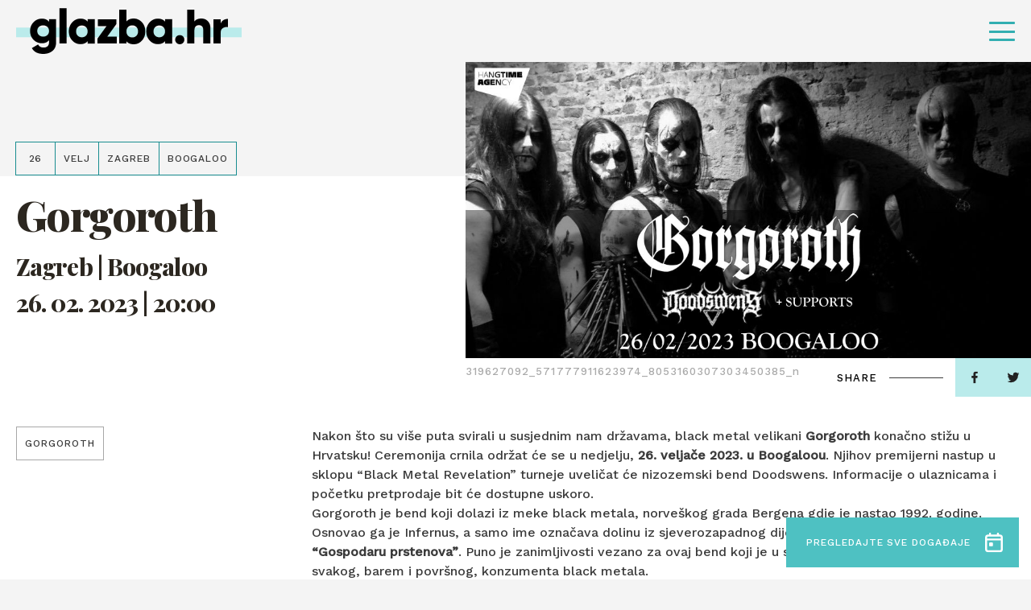

--- FILE ---
content_type: text/html; charset=UTF-8
request_url: https://glazba.hr/event/gorgoroth/
body_size: 13339
content:
<!doctype html>
<html lang="hr">
<head>
    <meta http-equiv="Content-Type" content="text/html; charset=utf-8">
    <meta http-equiv="x-ua-compatible" content="ie=edge,chrome=1">
    <meta name="viewport" content="width=device-width, initial-scale=1.0, minimum-scale=1.0, maximum-scale=6.0, shrink-to-fit=no">
    <title>Gorgoroth - Glazba.hr</title>
    <meta name="format-detection" content="telephone=no">
    <meta name="csrf-token" content="c6a87109a4">
        <link rel="preconnect" href="https://fonts.gstatic.com">
    <link href="https://fonts.googleapis.com/css2?family=Work+Sans:wght@500&display=swap" rel="stylesheet">
    <link href="https://fonts.googleapis.com/css2?family=Playfair+Display:ital,wght@0,800;1,800&display=swap" rel="stylesheet">
    <link href="https://fonts.googleapis.com/css2?family=Roboto+Condensed:wght@700&display=swap" rel="stylesheet">
            <link rel="apple-touch-icon" sizes="180x180" href="https://glazba.hr/wp-content/themes/glazba-hr/public/img/favicon/apple-touch-icon.png">
    <link rel="icon" type="image/png" sizes="32x32" href="https://glazba.hr/wp-content/themes/glazba-hr/public/img/favicon/favicon-32x32.png">
    <link rel="icon" type="image/png" sizes="16x16" href="https://glazba.hr/wp-content/themes/glazba-hr/public/img/favicon/favicon-16x16.png">
    <link rel="manifest" href="https://glazba.hr/wp-content/themes/glazba-hr/public/img/favicon/site.webmanifest">
    <link rel="mask-icon" href="https://glazba.hr/wp-content/themes/glazba-hr/public/img/favicon/safari-pinned-tab.svg" color="#5bbad5">
    <meta name="msapplication-TileColor" content="#da532c">
    <meta name="theme-color" content="#ffffff">
    <link rel="stylesheet" href="https://cdn.jsdelivr.net/npm/add-to-calendar-button@1/assets/css/atcb.min.css">
    <script type="text/javascript">
        var admin_url = 'https://glazba.hr/wp-json/wp/ea/';
        var home_url = 'https://glazba.hr';
    </script>
    <!-- Google Tag Manager -->
    <script>(function(w,d,s,l,i){w[l]=w[l]||[];w[l].push({'gtm.start':
    new Date().getTime(),event:'gtm.js'});var f=d.getElementsByTagName(s)[0],
    j=d.createElement(s),dl=l!='dataLayer'?'&l='+l:'';j.async=true;j.src=
    'https://www.googletagmanager.com/gtm.js?id='+i+dl;f.parentNode.insertBefore(j,f);
    })(window,document,'script','dataLayer','GTM-57W84X5');</script>
    <!-- End Google Tag Manager -->
    <!-- Global site tag (gtag.js) - Google Analytics -->
    <script async src="https://www.googletagmanager.com/gtag/js?id=G-TN6VMBZ18P"></script>
    <script>
    window.dataLayer = window.dataLayer || [];
    function gtag(){dataLayer.push(arguments);}
    gtag('js', new Date());

    gtag('config', 'G-TN6VMBZ18P');
    </script>
    <!-- Meta Pixel Code -->
    <script>
        !function(f,b,e,v,n,t,s)
        {if(f.fbq)return;n=f.fbq=function(){n.callMethod?
        n.callMethod.apply(n,arguments):n.queue.push(arguments)};
        if(!f._fbq)f._fbq=n;n.push=n;n.loaded=!0;n.version='2.0';
        n.queue=[];t=b.createElement(e);t.async=!0;
        t.src=v;s=b.getElementsByTagName(e)[0];
        s.parentNode.insertBefore(t,s)}(window, document,'script',
        'https://connect.facebook.net/en_US/fbevents.js');
        fbq('init', '782391936377548');
        fbq('track', 'PageView');
        </script>
        <noscript><img height="1" width="1" style="display:none"
        src="https://www.facebook.com/tr?id=782391936377548&ev=PageView&noscript=1"
    /></noscript>
    <!-- End Meta Pixel Code -->

            <meta name="facebook-domain-verification" content="awpsczlinflg2a6pbun55863qoe8a0" />
    <script id="Cookiebot" src="https://consent.cookiebot.com/uc.js" data-cbid="6abab2db-ae41-4c9e-a0e8-53241fc35a5f" data-blockingmode="none" type="text/javascript"></script>

    
<!-- Search Engine Optimization by Rank Math - https://rankmath.com/ -->
<meta name="description" content="Nakon što su više puta svirali u susjednim nam državama, black metal velikani Gorgoroth konačno stižu u Hrvatsku! Ceremonija crnila održat će se u nedjelju,"/>
<meta name="robots" content="follow, index, max-snippet:-1, max-video-preview:-1, max-image-preview:large"/>
<link rel="canonical" href="https://glazba.hr/event/gorgoroth/" />
<meta property="og:locale" content="hr_HR" />
<meta property="og:type" content="article" />
<meta property="og:title" content="Gorgoroth - Glazba.hr" />
<meta property="og:description" content="Nakon što su više puta svirali u susjednim nam državama, black metal velikani Gorgoroth konačno stižu u Hrvatsku! Ceremonija crnila održat će se u nedjelju," />
<meta property="og:url" content="https://glazba.hr/event/gorgoroth/" />
<meta property="og:site_name" content="Glazba.hr" />
<meta property="og:image" content="https://glazba.hr/wp-content/uploads/2022/12/319627092_571777911623974_8053160307303450385_n.jpg" />
<meta property="og:image:secure_url" content="https://glazba.hr/wp-content/uploads/2022/12/319627092_571777911623974_8053160307303450385_n.jpg" />
<meta property="og:image:width" content="1017" />
<meta property="og:image:height" content="532" />
<meta property="og:image:alt" content="Gorgoroth" />
<meta property="og:image:type" content="image/jpeg" />
<meta name="twitter:card" content="summary_large_image" />
<meta name="twitter:title" content="Gorgoroth - Glazba.hr" />
<meta name="twitter:description" content="Nakon što su više puta svirali u susjednim nam državama, black metal velikani Gorgoroth konačno stižu u Hrvatsku! Ceremonija crnila održat će se u nedjelju," />
<meta name="twitter:image" content="https://glazba.hr/wp-content/uploads/2022/12/319627092_571777911623974_8053160307303450385_n.jpg" />
<!-- /Rank Math WordPress SEO plugin -->

<link rel='dns-prefetch' href='//ajax.googleapis.com' />
<link rel="alternate" title="oEmbed (JSON)" type="application/json+oembed" href="https://glazba.hr/wp-json/oembed/1.0/embed?url=https%3A%2F%2Fglazba.hr%2Fevent%2Fgorgoroth%2F" />
<link rel="alternate" title="oEmbed (XML)" type="text/xml+oembed" href="https://glazba.hr/wp-json/oembed/1.0/embed?url=https%3A%2F%2Fglazba.hr%2Fevent%2Fgorgoroth%2F&#038;format=xml" />
<style id='wp-img-auto-sizes-contain-inline-css' type='text/css'>
img:is([sizes=auto i],[sizes^="auto," i]){contain-intrinsic-size:3000px 1500px}
/*# sourceURL=wp-img-auto-sizes-contain-inline-css */
</style>
<style id='classic-theme-styles-inline-css' type='text/css'>
/*! This file is auto-generated */
.wp-block-button__link{color:#fff;background-color:#32373c;border-radius:9999px;box-shadow:none;text-decoration:none;padding:calc(.667em + 2px) calc(1.333em + 2px);font-size:1.125em}.wp-block-file__button{background:#32373c;color:#fff;text-decoration:none}
/*# sourceURL=/wp-includes/css/classic-themes.min.css */
</style>
<link rel='stylesheet' id='style-css' href='https://glazba.hr/wp-content/themes/glazba-hr/public/css/style.css?id=4fea233e34daddf4ab10&#038;ver=1.0' type='text/css' media='' />
<link rel='stylesheet' id='vendor-css' href='https://glazba.hr/wp-content/themes/glazba-hr/public/css/vendor.css?id=8aee5c1c3723c226c3ab&#038;ver=1.0' type='text/css' media='' />
<link rel="https://api.w.org/" href="https://glazba.hr/wp-json/" /><link rel="alternate" title="JSON" type="application/json" href="https://glazba.hr/wp-json/wp/v2/event/33968" /><link rel='shortlink' href='https://glazba.hr/?p=33968' />
<style id='global-styles-inline-css' type='text/css'>
:root{--wp--preset--aspect-ratio--square: 1;--wp--preset--aspect-ratio--4-3: 4/3;--wp--preset--aspect-ratio--3-4: 3/4;--wp--preset--aspect-ratio--3-2: 3/2;--wp--preset--aspect-ratio--2-3: 2/3;--wp--preset--aspect-ratio--16-9: 16/9;--wp--preset--aspect-ratio--9-16: 9/16;--wp--preset--color--black: #000000;--wp--preset--color--cyan-bluish-gray: #abb8c3;--wp--preset--color--white: #ffffff;--wp--preset--color--pale-pink: #f78da7;--wp--preset--color--vivid-red: #cf2e2e;--wp--preset--color--luminous-vivid-orange: #ff6900;--wp--preset--color--luminous-vivid-amber: #fcb900;--wp--preset--color--light-green-cyan: #7bdcb5;--wp--preset--color--vivid-green-cyan: #00d084;--wp--preset--color--pale-cyan-blue: #8ed1fc;--wp--preset--color--vivid-cyan-blue: #0693e3;--wp--preset--color--vivid-purple: #9b51e0;--wp--preset--gradient--vivid-cyan-blue-to-vivid-purple: linear-gradient(135deg,rgb(6,147,227) 0%,rgb(155,81,224) 100%);--wp--preset--gradient--light-green-cyan-to-vivid-green-cyan: linear-gradient(135deg,rgb(122,220,180) 0%,rgb(0,208,130) 100%);--wp--preset--gradient--luminous-vivid-amber-to-luminous-vivid-orange: linear-gradient(135deg,rgb(252,185,0) 0%,rgb(255,105,0) 100%);--wp--preset--gradient--luminous-vivid-orange-to-vivid-red: linear-gradient(135deg,rgb(255,105,0) 0%,rgb(207,46,46) 100%);--wp--preset--gradient--very-light-gray-to-cyan-bluish-gray: linear-gradient(135deg,rgb(238,238,238) 0%,rgb(169,184,195) 100%);--wp--preset--gradient--cool-to-warm-spectrum: linear-gradient(135deg,rgb(74,234,220) 0%,rgb(151,120,209) 20%,rgb(207,42,186) 40%,rgb(238,44,130) 60%,rgb(251,105,98) 80%,rgb(254,248,76) 100%);--wp--preset--gradient--blush-light-purple: linear-gradient(135deg,rgb(255,206,236) 0%,rgb(152,150,240) 100%);--wp--preset--gradient--blush-bordeaux: linear-gradient(135deg,rgb(254,205,165) 0%,rgb(254,45,45) 50%,rgb(107,0,62) 100%);--wp--preset--gradient--luminous-dusk: linear-gradient(135deg,rgb(255,203,112) 0%,rgb(199,81,192) 50%,rgb(65,88,208) 100%);--wp--preset--gradient--pale-ocean: linear-gradient(135deg,rgb(255,245,203) 0%,rgb(182,227,212) 50%,rgb(51,167,181) 100%);--wp--preset--gradient--electric-grass: linear-gradient(135deg,rgb(202,248,128) 0%,rgb(113,206,126) 100%);--wp--preset--gradient--midnight: linear-gradient(135deg,rgb(2,3,129) 0%,rgb(40,116,252) 100%);--wp--preset--font-size--small: 13px;--wp--preset--font-size--medium: 20px;--wp--preset--font-size--large: 36px;--wp--preset--font-size--x-large: 42px;--wp--preset--spacing--20: 0.44rem;--wp--preset--spacing--30: 0.67rem;--wp--preset--spacing--40: 1rem;--wp--preset--spacing--50: 1.5rem;--wp--preset--spacing--60: 2.25rem;--wp--preset--spacing--70: 3.38rem;--wp--preset--spacing--80: 5.06rem;--wp--preset--shadow--natural: 6px 6px 9px rgba(0, 0, 0, 0.2);--wp--preset--shadow--deep: 12px 12px 50px rgba(0, 0, 0, 0.4);--wp--preset--shadow--sharp: 6px 6px 0px rgba(0, 0, 0, 0.2);--wp--preset--shadow--outlined: 6px 6px 0px -3px rgb(255, 255, 255), 6px 6px rgb(0, 0, 0);--wp--preset--shadow--crisp: 6px 6px 0px rgb(0, 0, 0);}:where(.is-layout-flex){gap: 0.5em;}:where(.is-layout-grid){gap: 0.5em;}body .is-layout-flex{display: flex;}.is-layout-flex{flex-wrap: wrap;align-items: center;}.is-layout-flex > :is(*, div){margin: 0;}body .is-layout-grid{display: grid;}.is-layout-grid > :is(*, div){margin: 0;}:where(.wp-block-columns.is-layout-flex){gap: 2em;}:where(.wp-block-columns.is-layout-grid){gap: 2em;}:where(.wp-block-post-template.is-layout-flex){gap: 1.25em;}:where(.wp-block-post-template.is-layout-grid){gap: 1.25em;}.has-black-color{color: var(--wp--preset--color--black) !important;}.has-cyan-bluish-gray-color{color: var(--wp--preset--color--cyan-bluish-gray) !important;}.has-white-color{color: var(--wp--preset--color--white) !important;}.has-pale-pink-color{color: var(--wp--preset--color--pale-pink) !important;}.has-vivid-red-color{color: var(--wp--preset--color--vivid-red) !important;}.has-luminous-vivid-orange-color{color: var(--wp--preset--color--luminous-vivid-orange) !important;}.has-luminous-vivid-amber-color{color: var(--wp--preset--color--luminous-vivid-amber) !important;}.has-light-green-cyan-color{color: var(--wp--preset--color--light-green-cyan) !important;}.has-vivid-green-cyan-color{color: var(--wp--preset--color--vivid-green-cyan) !important;}.has-pale-cyan-blue-color{color: var(--wp--preset--color--pale-cyan-blue) !important;}.has-vivid-cyan-blue-color{color: var(--wp--preset--color--vivid-cyan-blue) !important;}.has-vivid-purple-color{color: var(--wp--preset--color--vivid-purple) !important;}.has-black-background-color{background-color: var(--wp--preset--color--black) !important;}.has-cyan-bluish-gray-background-color{background-color: var(--wp--preset--color--cyan-bluish-gray) !important;}.has-white-background-color{background-color: var(--wp--preset--color--white) !important;}.has-pale-pink-background-color{background-color: var(--wp--preset--color--pale-pink) !important;}.has-vivid-red-background-color{background-color: var(--wp--preset--color--vivid-red) !important;}.has-luminous-vivid-orange-background-color{background-color: var(--wp--preset--color--luminous-vivid-orange) !important;}.has-luminous-vivid-amber-background-color{background-color: var(--wp--preset--color--luminous-vivid-amber) !important;}.has-light-green-cyan-background-color{background-color: var(--wp--preset--color--light-green-cyan) !important;}.has-vivid-green-cyan-background-color{background-color: var(--wp--preset--color--vivid-green-cyan) !important;}.has-pale-cyan-blue-background-color{background-color: var(--wp--preset--color--pale-cyan-blue) !important;}.has-vivid-cyan-blue-background-color{background-color: var(--wp--preset--color--vivid-cyan-blue) !important;}.has-vivid-purple-background-color{background-color: var(--wp--preset--color--vivid-purple) !important;}.has-black-border-color{border-color: var(--wp--preset--color--black) !important;}.has-cyan-bluish-gray-border-color{border-color: var(--wp--preset--color--cyan-bluish-gray) !important;}.has-white-border-color{border-color: var(--wp--preset--color--white) !important;}.has-pale-pink-border-color{border-color: var(--wp--preset--color--pale-pink) !important;}.has-vivid-red-border-color{border-color: var(--wp--preset--color--vivid-red) !important;}.has-luminous-vivid-orange-border-color{border-color: var(--wp--preset--color--luminous-vivid-orange) !important;}.has-luminous-vivid-amber-border-color{border-color: var(--wp--preset--color--luminous-vivid-amber) !important;}.has-light-green-cyan-border-color{border-color: var(--wp--preset--color--light-green-cyan) !important;}.has-vivid-green-cyan-border-color{border-color: var(--wp--preset--color--vivid-green-cyan) !important;}.has-pale-cyan-blue-border-color{border-color: var(--wp--preset--color--pale-cyan-blue) !important;}.has-vivid-cyan-blue-border-color{border-color: var(--wp--preset--color--vivid-cyan-blue) !important;}.has-vivid-purple-border-color{border-color: var(--wp--preset--color--vivid-purple) !important;}.has-vivid-cyan-blue-to-vivid-purple-gradient-background{background: var(--wp--preset--gradient--vivid-cyan-blue-to-vivid-purple) !important;}.has-light-green-cyan-to-vivid-green-cyan-gradient-background{background: var(--wp--preset--gradient--light-green-cyan-to-vivid-green-cyan) !important;}.has-luminous-vivid-amber-to-luminous-vivid-orange-gradient-background{background: var(--wp--preset--gradient--luminous-vivid-amber-to-luminous-vivid-orange) !important;}.has-luminous-vivid-orange-to-vivid-red-gradient-background{background: var(--wp--preset--gradient--luminous-vivid-orange-to-vivid-red) !important;}.has-very-light-gray-to-cyan-bluish-gray-gradient-background{background: var(--wp--preset--gradient--very-light-gray-to-cyan-bluish-gray) !important;}.has-cool-to-warm-spectrum-gradient-background{background: var(--wp--preset--gradient--cool-to-warm-spectrum) !important;}.has-blush-light-purple-gradient-background{background: var(--wp--preset--gradient--blush-light-purple) !important;}.has-blush-bordeaux-gradient-background{background: var(--wp--preset--gradient--blush-bordeaux) !important;}.has-luminous-dusk-gradient-background{background: var(--wp--preset--gradient--luminous-dusk) !important;}.has-pale-ocean-gradient-background{background: var(--wp--preset--gradient--pale-ocean) !important;}.has-electric-grass-gradient-background{background: var(--wp--preset--gradient--electric-grass) !important;}.has-midnight-gradient-background{background: var(--wp--preset--gradient--midnight) !important;}.has-small-font-size{font-size: var(--wp--preset--font-size--small) !important;}.has-medium-font-size{font-size: var(--wp--preset--font-size--medium) !important;}.has-large-font-size{font-size: var(--wp--preset--font-size--large) !important;}.has-x-large-font-size{font-size: var(--wp--preset--font-size--x-large) !important;}
/*# sourceURL=global-styles-inline-css */
</style>
</head>
<body class="wp-singular event-template-default single single-event postid-33968 wp-theme-glazba-hr singular loaded" data-method='smoothScroll'>
    <!-- Google Tag Manager (noscript) -->
    <noscript><iframe src="https://www.googletagmanager.com/ns.html?id=GTM-57W84X5"
    height="0" width="0" style="display:none;visibility:hidden"></iframe></noscript>
    <!-- End Google Tag Manager (noscript) -->
    <svg xmlns="http://www.w3.org/2000/svg" class="visually-hidden"><defs><symbol id="search-icon" viewBox="0 0 23.226 23.429"><path d="M282.62 279.867l-4.359-4.4a9.914 9.914 0 10-8.33 4.566 9.819 9.819 0 005.4-1.615l4.36 4.4a2.056 2.056 0 002.926 0 2.1 2.1 0 00.003-2.951zm-20.282-9.849a7.593 7.593 0 1113.549 4.74l-1.257 1.268a7.513 7.513 0 01-4.7 1.651 7.626 7.626 0 01-7.592-7.659z" transform="translate(-260 -260.001)"/></symbol><symbol id="speaker-icon" viewBox="0 0 19 16.937"><path d="M10.549 16.937a1.982 1.982 0 01-1.3-.51l-3.17-2.666H2.153A2.165 2.165 0 010 11.643V5.292a2.164 2.164 0 012.153-2.116h3.926L9.246.51a1.98 1.98 0 011.3-.51 2.056 2.056 0 01.854.194 2.131 2.131 0 011.267 1.922v12.7a2.132 2.132 0 01-1.267 1.927 2.052 2.052 0 01-.851.194zM2.153 5.292v6.35H6.46a1.4 1.4 0 01.759.256l1.267 1.106 2.027 1.815V2.116L8.486 3.931 7.219 5.037a1.405 1.405 0 01-.759.255H2.153zm15.6 9.527a1.046 1.046 0 01-.529-.142l-1.773-1.059a1.093 1.093 0 01-.381-1.446.962.962 0 01.868-.529 1.048 1.048 0 01.525.143l1.9 1.058a1.243 1.243 0 01.38 1.446 1.265 1.265 0 01-.988.53zm.1-5.293h-2.02a.992.992 0 01-1.013-1.058.992.992 0 011.013-1.059h2.027A1.1 1.1 0 0119 8.468a1.1 1.1 0 01-1.14 1.058zm-1.91-4.233a.964.964 0 01-.87-.529 1.093 1.093 0 01.381-1.446l1.773-1.058a1.046 1.046 0 01.529-.142 1.265 1.265 0 01.991.529 1.244 1.244 0 01-.38 1.446l-1.9 1.059a1.05 1.05 0 01-.524.141z"/></symbol><symbol id="camera-icon" viewBox="0 0 19 17.1"><path id="Shape" d="M11.332 17.1h-8.47A2.842 2.842 0 010 14.25v-5.7a2.933 2.933 0 01.916-2.173A3.987 3.987 0 010 3.8a3.792 3.792 0 016.638-2.513 3.793 3.793 0 016.64 2.513 3.6 3.6 0 01-.687 2.173 2.852 2.852 0 011.489 1.669l1.83-1.449A1.9 1.9 0 0119 7.677v7.447a1.9 1.9 0 01-3.09 1.484l-1.831-1.448a2.887 2.887 0 01-2.747 1.94zm-8.47-9.5a.994.994 0 00-1.03.95v5.7a.994.994 0 001.03.951h8.47a.994.994 0 001.03-.951v-5.7a.994.994 0 00-1.03-.95h-8.47zm14.193.076l-2.862 2.281v2.886l2.862 2.28V7.677zM9.5 1.9a1.881 1.881 0 00-1.946 1.9A1.881 1.881 0 009.5 5.7a1.847 1.847 0 001.832-1.9A1.847 1.847 0 009.5 1.9zm-5.722 0a1.949 1.949 0 00-1.946 1.9 1.949 1.949 0 001.946 1.9 1.846 1.846 0 001.83-1.9 1.847 1.847 0 00-1.83-1.9z"/></symbol><symbol id="dots-icon" viewBox="0 0 14.167 14.167"><path d="M11.667 12.917a1.25 1.25 0 111.25 1.25 1.25 1.25 0 01-1.25-1.25zm-5.833 0a1.25 1.25 0 111.25 1.25 1.25 1.25 0 01-1.251-1.25zm-5.834 0a1.25 1.25 0 111.25 1.25A1.25 1.25 0 010 12.917zm11.667-5.834a1.25 1.25 0 111.25 1.25 1.25 1.25 0 01-1.25-1.25zm-5.833 0a1.25 1.25 0 111.25 1.25 1.25 1.25 0 01-1.251-1.25zM0 7.083a1.25 1.25 0 111.25 1.25A1.25 1.25 0 010 7.083zM11.667 1.25a1.25 1.25 0 111.25 1.25 1.25 1.25 0 01-1.25-1.25zm-5.833 0A1.25 1.25 0 117.083 2.5a1.25 1.25 0 01-1.25-1.25zM0 1.25A1.25 1.25 0 111.25 2.5 1.25 1.25 0 010 1.25z"/></symbol><symbol id="arrow-right" viewBox="0 0 41.342 16.85"><g fill="rgba(0,0,0,0)" stroke-linecap="round"><path transform="translate(.5 8.425)" d="M0 0h39.466"/><path transform="translate(31.201 8.425)" d="M9.437 0L0 7.722"/><path transform="translate(31.201 .704)" d="M9.437 7.722L0 0"/></g></symbol><symbol id="arrow-right-2" viewBox="0 0 26.261 18.377"><path d="M0 9.845V8.532a.657.657 0 01.657-.657h21.232l-5.843-5.83a.657.657 0 010-.932l.932-.919a.657.657 0 01.932 0l8.062 8.049a.985.985 0 01.289.7v.5a1.011 1.011 0 01-.289.7l-8.062 8.04a.657.657 0 01-.932 0l-.932-.932a.643.643 0 010-.919l5.843-5.83H.657A.657.657 0 010 9.845z"/></symbol><symbol id="arrow-right-3" viewBox="0 0 41.342 16.85"><g id="Arrow" transform="translate(.5 .704)" fill="rgba(0,0,0,0)" stroke="#4ec1c2" stroke-linecap="round" stroke-width="1"><path id="Line_4" data-name="Line 4" transform="translate(0 7.721)" d="M0 0h39.466"/><path id="Line_6" data-name="Line 6" transform="translate(30.701 7.721)" d="M9.437 0L0 7.722"/><path id="Line_7" data-name="Line 7" transform="translate(30.701)" d="M9.437 7.722L0 0"/></g></symbol><symbol id="arrow-left" viewBox="0 0 41.342 16.851"><g fill="rgba(0,0,0,0)" stroke="#fff" stroke-linecap="round"><path data-name="Line 4" transform="translate(1.377 8.426)" d="M39.466 0H0"/><path data-name="Line 6" transform="translate(.704 8.426)" d="M0 0l9.437 7.722"/><path data-name="Line 7" transform="translate(.704 .704)" d="M0 7.722L9.437 0"/></g></symbol><symbol id="arrow-left-2" viewBox="0 0 41.342 16.85"><g fill="rgba(0,0,0,0)" stroke="#000" stroke-linecap="round"><path data-name="Line 4" transform="translate(1.377 8.425)" d="M39.466 0H0"/><path data-name="Line 6" transform="translate(.704 8.425)" d="M0 0l9.437 7.722"/><path data-name="Line 7" transform="translate(.704 .704)" d="M0 7.722L9.437 0"/></g></symbol><symbol id="arrow-left-3" viewBox="0 0 41.342 16.851"><g id="Arrow" transform="translate(.704 .704)" fill="rgba(0,0,0,0)" stroke="#4ec1c2" stroke-linecap="round" stroke-width="1"><path id="Line_4" data-name="Line 4" transform="translate(.672 7.722)" d="M39.466 0H0"/><path id="Line_6" data-name="Line 6" transform="translate(0 7.722)" d="M0 0l9.437 7.722"/><path id="Line_7" data-name="Line 7" d="M0 7.722L9.437 0"/></g></symbol><symbol id="quotes" viewBox="0 0 29.05 22.644"><path id="Path_1251" data-name="Path 1251" d="M52.274-478.513L55.146-490H49.4c-4.308 10.383-5.3 13.476-5.3 16.679a5.833 5.833 0 006.075 5.965 5.806 5.806 0 005.965-5.965 5.124 5.124 0 00-3.866-5.192zm17.01 0L72.156-490h-5.744c-4.308 10.383-5.3 13.476-5.3 16.679a5.806 5.806 0 005.965 5.965 5.833 5.833 0 006.075-5.965 5.242 5.242 0 00-3.868-5.192z" transform="translate(-44.1 490)"/></symbol><symbol id="facebook" viewBox="0 0 7.529 14.87"><path d="M4.887 14.87V8.087h2.22l.332-2.643H4.887V3.756c0-.765.207-1.287 1.277-1.287h1.365V.1A17.819 17.819 0 005.54 0a3.147 3.147 0 00-3.315 3.494v1.949H0v2.644h2.225v6.783z"/></symbol><symbol id="twitter" viewBox="0 0 14.524 12.107"><path d="M4.568 12.107a8.539 8.539 0 008.478-8.7c0-.132 0-.263-.009-.395a6.137 6.137 0 001.487-1.582 5.877 5.877 0 01-1.711.482 3.06 3.06 0 001.31-1.688 5.911 5.911 0 01-1.892.742A2.943 2.943 0 0010.056 0a3.02 3.02 0 00-2.981 3.056 3.19 3.19 0 00.077.7A8.392 8.392 0 011.011.56 3.1 3.1 0 00.608 2.1a3.077 3.077 0 001.325 2.54 2.909 2.909 0 01-1.349-.382v.038a3.039 3.039 0 002.39 3 2.908 2.908 0 01-1.346.051 3 3 0 002.784 2.122A5.89 5.89 0 010 10.734a8.279 8.279 0 004.568 1.373"/></symbol><symbol id="instagram" viewBox="0 0 14.524 14.897"><path d="M7.262 14.9c-1.952 0-2.211-.009-2.994-.045a5.238 5.238 0 01-1.763-.347 3.516 3.516 0 01-1.286-.859 3.624 3.624 0 01-.837-1.319 5.616 5.616 0 01-.338-1.808C.008 9.717 0 9.451 0 7.448S.008 5.18.044 4.377a5.626 5.626 0 01.338-1.808 3.622 3.622 0 01.837-1.318A3.54 3.54 0 012.505.39 5.277 5.277 0 014.268.044C5.054.008 5.314 0 7.262 0s2.208.008 2.994.044A5.272 5.272 0 0112.02.39a3.54 3.54 0 011.286.86 3.654 3.654 0 01.838 1.318 5.652 5.652 0 01.337 1.808c.035.787.044 1.049.044 3.071s-.008 2.284-.044 3.071a5.641 5.641 0 01-.337 1.808 3.655 3.655 0 01-.838 1.319 3.516 3.516 0 01-1.286.859 5.233 5.233 0 01-1.763.347c-.783.037-1.042.049-2.995.049zm0-13.555c-1.941 0-2.171.008-2.934.043a3.908 3.908 0 00-1.349.256 2.243 2.243 0 00-.835.557 2.289 2.289 0 00-.542.857 4.169 4.169 0 00-.251 1.383c-.035.8-.043 1.034-.043 3.01s.007 2.213.043 3.01a4.156 4.156 0 00.249 1.38 2.306 2.306 0 00.542.857 2.239 2.239 0 00.835.556 3.879 3.879 0 001.349.258c.763.036.993.043 2.934.043s2.171-.008 2.935-.043a3.89 3.89 0 001.349-.258 2.25 2.25 0 00.835-.556 2.334 2.334 0 00.543-.857 4.187 4.187 0 00.25-1.382c.035-.784.042-1.019.042-3.01s-.007-2.227-.042-3.01a4.2 4.2 0 00-.25-1.383 2.308 2.308 0 00-.543-.857 2.255 2.255 0 00-.835-.557 3.919 3.919 0 00-1.344-.257c-.766-.035-1-.043-2.938-.043zm0 9.932a3.783 3.783 0 01-3.73-3.826 3.783 3.783 0 013.73-3.826 3.782 3.782 0 013.728 3.826 3.782 3.782 0 01-3.728 3.823zm0-6.308a2.483 2.483 0 102.421 2.479 2.455 2.455 0 00-2.421-2.482zm3.877-.6a.894.894 0 11.871-.894.884.884 0 01-.871.891z"/></symbol><symbol id="img-ico" viewBox="0 0 19.812 15.851"><path d="M17.784 15.851H2.029A1.962 1.962 0 010 13.869V1.981A1.961 1.961 0 012.029 0h15.755a1.961 1.961 0 012.028 1.981v11.888a1.961 1.961 0 01-2.028 1.982zM4.535 10.068L2.029 11.9v1.967h15.755V11.26c0-.042-.08-.094-.173-.155l-.066-.044L14.2 7.318l-5.133 4.34a1.121 1.121 0 01-.645.23.971.971 0 01-.43-.1zm-.1-2.143a1.093 1.093 0 01.459.105l3.342 1.691 5.49-4.54a.909.909 0 01.635-.229 1.078 1.078 0 01.8.332l2.626 3.069V1.981H2.029v7.486L3.82 8.11a1.2 1.2 0 01.615-.185zm3.442-.99a1.428 1.428 0 01-1.432-1.487 1.427 1.427 0 011.432-1.485 1.54 1.54 0 011.552 1.485 1.541 1.541 0 01-1.552 1.487z"/></symbol><symbol id="calendar-ico" viewBox="0 0 22.701 25.124"><path d="M18.917 25.124H3.784A3.875 3.875 0 010 21.355V6.28a3.875 3.875 0 013.784-3.768h1.362V1.256A1.181 1.181 0 016.357 0a1.181 1.181 0 011.21 1.256v1.256h7.566V1.256A1.283 1.283 0 0116.344 0a1.314 1.314 0 011.362 1.256v1.256h1.211A3.758 3.758 0 0122.7 6.28v15.075a3.758 3.758 0 01-3.784 3.769zM2.573 10.049v11.306a1.283 1.283 0 001.211 1.256h15.133a1.181 1.181 0 001.211-1.256V10.049zm1.211-5.025A1.283 1.283 0 002.573 6.28v1.256h17.555V6.28a1.181 1.181 0 00-1.211-1.256H3.784zm5.145 12.562H6.357a1.181 1.181 0 01-1.211-1.257v-2.513a1.181 1.181 0 011.211-1.256h2.572a1.282 1.282 0 011.209 1.256v2.513a1.283 1.283 0 01-1.209 1.257z"/></symbol><symbol id="x-ico" viewBox="0 0 28.284 28.284"><g data-name="Icons/Grid"><path d="M9.889 20a1 1 0 01-1-1v-7.889H1a1 1 0 01-1-1v-.222a1 1 0 011-1h7.889V1a1 1 0 011-1h.222a1 1 0 011 1v7.889H19a1 1 0 011 1v.222a1 1 0 01-1 1h-7.889V19a1 1 0 01-1 1z" transform="rotate(45 7.071 17.07)" fill="#fff" data-name="Group 50"/></g></symbol><symbol id="cross-icon" viewBox="0 0 20 20"><path d="M9.889 20a1 1 0 01-1-1v-7.889H1a1 1 0 01-1-1v-.222a1 1 0 011-1h7.889V1a1 1 0 011-1h.222a1 1 0 011 1v7.889H19a1 1 0 011 1v.222a1 1 0 01-1 1h-7.889V19a1 1 0 01-1 1z"/></symbol></defs></svg>	<div id="app">
        <header class="header" id="go-to-the-top">
            <div class="header-container">
                <div class="header-inner">
                    <div class="site-logo">
                        <a href="https://glazba.hr" class="site-logo-link">
                            <i class="site-logo-bg"></i>
                            <img width="299" height="69"src="https://glazba.hr/wp-content/themes/glazba-hr/public/img/logo.png"
                                class="site-logo-img" alt="glazba.hr logo">
                        </a>
                    </div>
                                            <nav class="header-nav desktop-nav">
                            <ul class="header-nav-ul">
                                                                        <li class="header-nav-li category-1">
                                            <a href="https://glazba.hr/vijesti/" class="header-nav-link ">Vijesti</a>
                                                                                            <ul class="header-nav-sub-ul">
                                                                                                                <li class="header-nav-sub-li">
                                                                <a href="https://glazba.hr/vijesti/sve-vijesti/" class="header-nav-sub-link">Vijesti</a>
                                                            </li>
                                                                                                                                                                        <li class="header-nav-sub-li">
                                                                <a href="https://glazba.hr/vijesti/oglasna-ploca/" class="header-nav-sub-link">Oglasna ploča</a>
                                                            </li>
                                                                                                                                                                                                                                                                                <li class="header-nav-sub-li">
                                                                <a href="https://glazba.hr/vijesti/zagrebacki-festival/" class="header-nav-sub-link">Zagrebački festival</a>
                                                            </li>
                                                                                                                                                                        <li class="header-nav-sub-li">
                                                                <a href="https://glazba.hr/vijesti/cesarica/" class="header-nav-sub-link">Cesarica</a>
                                                            </li>
                                                                                                                                                                        <li class="header-nav-sub-li">
                                                                <a href="https://glazba.hr/vijesti/daj-5/" class="header-nav-sub-link">Daj 5</a>
                                                            </li>
                                                                                                                                                            </ul>
                                                                                    </li>
                                                                                                            <li class="header-nav-li category-3">
                                            <a href="https://glazba.hr/dogadanja/" class="header-nav-link ">Događanja</a>
                                                                                    </li>
                                                                                                            <li class="header-nav-li category-2">
                                            <a href="https://glazba.hr/citaj/" class="header-nav-link ">Čitaj</a>
                                                                                            <ul class="header-nav-sub-ul">
                                                                                                                <li class="header-nav-sub-li">
                                                                <a href="https://glazba.hr/citaj/intervju/" class="header-nav-sub-link">Intervju</a>
                                                            </li>
                                                                                                                                                                        <li class="header-nav-sub-li">
                                                                <a href="https://glazba.hr/citaj/izvjestaj/" class="header-nav-sub-link">Izvještaj</a>
                                                            </li>
                                                                                                                                                                        <li class="header-nav-sub-li">
                                                                <a href="https://glazba.hr/citaj/komentar/" class="header-nav-sub-link">Recenzija</a>
                                                            </li>
                                                                                                                                                                        <li class="header-nav-sub-li">
                                                                <a href="https://glazba.hr/citaj/price/" class="header-nav-sub-link">Priče</a>
                                                            </li>
                                                                                                                                                                        <li class="header-nav-sub-li">
                                                                <a href="https://glazba.hr/citaj/kolumne/" class="header-nav-sub-link">Kolumne</a>
                                                            </li>
                                                                                                                                                                        <li class="header-nav-sub-li">
                                                                <a href="https://glazba.hr/citaj/digital-i-biz/" class="header-nav-sub-link">Digital & Biz</a>
                                                            </li>
                                                                                                                                                                        <li class="header-nav-sub-li">
                                                                <a href="https://glazba.hr/citaj/retrospektiva/" class="header-nav-sub-link">Retrospektiva</a>
                                                            </li>
                                                                                                                                                            </ul>
                                                                                    </li>
                                                                                                            <li class="header-nav-li category-4">
                                            <a href="https://glazba.hr/slusaj-gledaj/" class="header-nav-link ">Slušaj & Gledaj</a>
                                                                                            <ul class="header-nav-sub-ul">
                                                                                                                <li class="header-nav-sub-li">
                                                                <a href="https://glazba.hr/slusaj-gledaj/koncerti/" class="header-nav-sub-link">Replay</a>
                                                            </li>
                                                                                                                                                                        <li class="header-nav-sub-li">
                                                                <a href="https://glazba.hr/slusaj-gledaj/tjedni-gramofon/" class="header-nav-sub-link">Tjedni gramofon</a>
                                                            </li>
                                                                                                                                                                        <li class="header-nav-sub-li">
                                                                <a href="https://glazba.hr/slusaj-gledaj/podcast/" class="header-nav-sub-link">Podcast</a>
                                                            </li>
                                                                                                                                                                        <li class="header-nav-sub-li">
                                                                <a href="https://glazba.hr/slusaj-gledaj/slusaonica/" class="header-nav-sub-link">Video priče</a>
                                                            </li>
                                                                                                                                                                        <li class="header-nav-sub-li">
                                                                <a href="https://glazba.hr/slusaj-gledaj/recording-score/" class="header-nav-sub-link">Recording + score</a>
                                                            </li>
                                                                                                                                                            </ul>
                                                                                    </li>
                                                                                                </ul>
                        </nav>
                                        <form action="https://glazba.hr/" class="header-search-wrap desktop-search" data-method="headerSearch">
                        <div class="search-bar">
                            <button type="submit" class="search-btn-submit">
                                <svg class="search-icon-svg">
                                    <use xlink:href="#search-icon"></use>
                                </svg>
                            </button>
                            <input type="s" name="s" class="search-input" placeholder="Pretražite Glazba.hr">
                        </div>
                        <div name="search" type="submit" class="search-btn-trigger">
                            <svg class="inactive">
                                <use xlink:href="#search-icon"></use>
                            </svg>
                            <svg class="active">
                                <use xlink:href="#cross-icon"></use>
                            </svg>
                        </div>
                    </form>
                                            <div class="social-wrap header-social desktop-social">
                                                            <a href="https://www.facebook.com/glazba.hr.portal" target="_blank" rel="noopener noreferrer" class="social-block" aria-label="facebook">
                                    <svg class="default-svg">
                                        <use xlink:href="#facebook"></use>
                                    </svg>
                                    <svg class="hover-svg">
                                        <use xlink:href="#facebook"></use>
                                    </svg>
                                </a>
                                                            <a href="https://www.instagram.com/glazba.hr.portal/" target="_blank" rel="noopener noreferrer" class="social-block" aria-label="facebook">
                                    <svg class="default-svg">
                                        <use xlink:href="#instagram"></use>
                                    </svg>
                                    <svg class="hover-svg">
                                        <use xlink:href="#instagram"></use>
                                    </svg>
                                </a>
                                                    </div>
                                        <div class="menu-btn" data-method="mobileTrigger">
                        <span></span>
                        <span></span>
                        <span></span>
                        <span></span>
                    </div>
                </div>
                <div class="mobile-menu-wrap">
                    <div class="mobile-menu-inner">
                        <form action="https://glazba.hr/" class="header-search-wrap mobile-search">
                            <div class="search-bar">
                                <input type="s" name="s" class="search-input">
                            </div>
                            <button type="submit" class="search-btn-submit">
                                <svg class="search-icon-svg">
                                    <use xlink:href="#search-icon"></use>
                                </svg>
                            </button>
                        </form>
                                                <nav class="header-nav mobile-nav" data-method="mobileMenuNav">
                            <ul class="header-nav-ul">
                                                                        <li class="header-nav-li category-1">
                                            <a href="https://glazba.hr/vijesti/" class="header-nav-link ">Vijesti</a>
                                                                                            <i class="nav-arrow"></i>
                                                <ul class="header-nav-sub-ul">
                                                                                                                <li class="header-nav-sub-li">
                                                                <a href="https://glazba.hr/vijesti/sve-vijesti/" class="header-nav-sub-link">Vijesti</a>
                                                            </li>
                                                                                                                                                                        <li class="header-nav-sub-li">
                                                                <a href="https://glazba.hr/vijesti/oglasna-ploca/" class="header-nav-sub-link">Oglasna ploča</a>
                                                            </li>
                                                                                                                                                                        <li class="header-nav-sub-li">
                                                                <a href="https://glazba.hr/vijesti/32-mbz/" class="header-nav-sub-link">32. MBZ</a>
                                                            </li>
                                                                                                                                                                        <li class="header-nav-sub-li">
                                                                <a href="https://glazba.hr/vijesti/porin/" class="header-nav-sub-link">Porin</a>
                                                            </li>
                                                                                                                                                                        <li class="header-nav-sub-li">
                                                                <a href="https://glazba.hr/vijesti/zagrebacki-festival/" class="header-nav-sub-link">Zagrebački festival</a>
                                                            </li>
                                                                                                                                                                        <li class="header-nav-sub-li">
                                                                <a href="https://glazba.hr/vijesti/cesarica/" class="header-nav-sub-link">Cesarica</a>
                                                            </li>
                                                                                                                                                                        <li class="header-nav-sub-li">
                                                                <a href="https://glazba.hr/vijesti/daj-5/" class="header-nav-sub-link">Daj 5</a>
                                                            </li>
                                                                                                                                                            </ul>
                                                                                    </li>
                                                                                                            <li class="header-nav-li category-3">
                                            <a href="https://glazba.hr/dogadanja/" class="header-nav-link ">Događanja</a>
                                                                                    </li>
                                                                                                            <li class="header-nav-li category-2">
                                            <a href="https://glazba.hr/citaj/" class="header-nav-link ">Čitaj</a>
                                                                                            <i class="nav-arrow"></i>
                                                <ul class="header-nav-sub-ul">
                                                                                                                <li class="header-nav-sub-li">
                                                                <a href="https://glazba.hr/citaj/intervju/" class="header-nav-sub-link">Intervju</a>
                                                            </li>
                                                                                                                                                                        <li class="header-nav-sub-li">
                                                                <a href="https://glazba.hr/citaj/izvjestaj/" class="header-nav-sub-link">Izvještaj</a>
                                                            </li>
                                                                                                                                                                        <li class="header-nav-sub-li">
                                                                <a href="https://glazba.hr/citaj/komentar/" class="header-nav-sub-link">Recenzija</a>
                                                            </li>
                                                                                                                                                                        <li class="header-nav-sub-li">
                                                                <a href="https://glazba.hr/citaj/price/" class="header-nav-sub-link">Priče</a>
                                                            </li>
                                                                                                                                                                        <li class="header-nav-sub-li">
                                                                <a href="https://glazba.hr/citaj/kolumne/" class="header-nav-sub-link">Kolumne</a>
                                                            </li>
                                                                                                                                                                        <li class="header-nav-sub-li">
                                                                <a href="https://glazba.hr/citaj/digital-i-biz/" class="header-nav-sub-link">Digital & Biz</a>
                                                            </li>
                                                                                                                                                                        <li class="header-nav-sub-li">
                                                                <a href="https://glazba.hr/citaj/retrospektiva/" class="header-nav-sub-link">Retrospektiva</a>
                                                            </li>
                                                                                                                                                            </ul>
                                                                                    </li>
                                                                                                            <li class="header-nav-li category-4">
                                            <a href="https://glazba.hr/slusaj-gledaj/" class="header-nav-link ">Slušaj & Gledaj</a>
                                                                                            <i class="nav-arrow"></i>
                                                <ul class="header-nav-sub-ul">
                                                                                                                <li class="header-nav-sub-li">
                                                                <a href="https://glazba.hr/slusaj-gledaj/koncerti/" class="header-nav-sub-link">Replay</a>
                                                            </li>
                                                                                                                                                                        <li class="header-nav-sub-li">
                                                                <a href="https://glazba.hr/slusaj-gledaj/tjedni-gramofon/" class="header-nav-sub-link">Tjedni gramofon</a>
                                                            </li>
                                                                                                                                                                        <li class="header-nav-sub-li">
                                                                <a href="https://glazba.hr/slusaj-gledaj/podcast/" class="header-nav-sub-link">Podcast</a>
                                                            </li>
                                                                                                                                                                        <li class="header-nav-sub-li">
                                                                <a href="https://glazba.hr/slusaj-gledaj/slusaonica/" class="header-nav-sub-link">Video priče</a>
                                                            </li>
                                                                                                                                                                        <li class="header-nav-sub-li">
                                                                <a href="https://glazba.hr/slusaj-gledaj/recording-score/" class="header-nav-sub-link">Recording + score</a>
                                                            </li>
                                                                                                                                                            </ul>
                                                                                    </li>
                                                                                                </ul>
                        </nav>
                                                                        <div class="social-wrap header-social mobile-social">
                                                                    <a href="https://www.facebook.com/glazba.hr.portal" target="_blank" rel="noopener noreferrer" class="social-block" aria-label="facebook">
                                        <svg class="default-svg">
                                            <use xlink:href="#facebook"></use>
                                        </svg>
                                        <svg class="hover-svg">
                                            <use xlink:href="#facebook"></use>
                                        </svg>
                                    </a>
                                                                    <a href="https://www.instagram.com/glazba.hr.portal/" target="_blank" rel="noopener noreferrer" class="social-block" aria-label="facebook">
                                        <svg class="default-svg">
                                            <use xlink:href="#instagram"></use>
                                        </svg>
                                        <svg class="hover-svg">
                                            <use xlink:href="#instagram"></use>
                                        </svg>
                                    </a>
                                                            </div>
                                            </div>
                </div>
            </div>
            <calendarbubble :currentDate='"2026-01-22"' :events_page ='"https:\/\/glazba.hr\/dogadanja\/"'></calendarbubble>
        </header>
<main class="main">
    <section class="event-detail-intro-section relative">
        <div class="event-intro-section-back absolute"></div>
        <div class="container-1 container-padding event-detail-intro-container relative">
            <div class="event-detail-intro flex-layout space-between flex-start">
                <div class="event-datail-intro-text" data-method="wordCountCheck">
                    <div class="info-badge-wrap type-2 category-1">
                        <div class="info-badge type-11">
                            <span class="info-badge-inner">
                                26                                
                                                            </span>
                        </div>
                                                    <div class="info-badge type-11">
                                <span class="info-badge-inner">
                                    velj                                </span>
                            </div>
                                                                                                            <div class="info-badge type-11">
                                    <span class="info-badge-inner">
                                        Zagreb                                    </span>
                                </div>
                                <div class="info-badge type-11">
                                    <span class="info-badge-inner">
                                        Boogaloo                                    </span>
                                </div>
                                                                                                </div>
                                                                                    <!-- <p class="text-1 color-1 uppercase">
                        lauba
                    </p> -->
                    <h1 class="title-big word-break wcount">
                        Gorgoroth                    </h1>
                    <h4 class="title-1 location">Zagreb | Boogaloo</h4>
                    <!-- <h4 class="title-1 location"></h4> -->
                    <h4 class="title-1 time">
                                            26.
                        02.
                        2023                         | 20:00                                        </h4>
                    <div class="calendar-btn-wrap">
                        <div class="atcb" style="display:none;">
                            {
                                "name":"Gorgoroth",
                                "description":"A nice description does not hurt",
                                "startDate":"2023-02-26 20:00:00",
                                "endDate":"",
                                <!-- "startTime":"10:13",
                                "endTime":"17:57", -->
                                "location":"Boogaloo",
                                "label":"Dodaj u kalendar",
                                "options":[
                                "Apple",
                                "Google",
                                "iCal",
                                "Microsoft365",
                                "MicrosoftTeams",
                                "Outlook.com",
                                "Yahoo"
                                ],
                                "timeZone":"Europe/Zagreb",
                                "trigger":"click",
                                "inline":true,
                                "listStyle":"modal",
                                "iCalFileName":"Reminder-Event"
                            }
                        </div>
                    </div>
                                                                                                </div>
                <div class="event-detail-intro-img-wrapper">
                    <div class="event-detail-intro-img-inner relative">
                                                    <img src="https://glazba.hr/wp-content/uploads/2022/12/319627092_571777911623974_8053160307303450385_n.jpg" class="full-width" title="Gorgoroth" alt="Gorgoroth">
                                                <div class="event-detail-img-author">
                            <p class="text-3 color-3">
                                319627092_571777911623974_8053160307303450385_n</span>                             </p>
                        </div>
                        <div class="event-detail-socials-wrapper absolute desktop-socials flex-layout flex-center">
                            <p class="text-3 uppercase">
                                share
                            </p>
                            <span class="block-layout horizontal-social-line"></span>
                            <div class="horizontal-socials">
                                <a href="#" target="_blank" class="social-block ssk facebook" aria-label="facebook">
                                    <svg class="default-svg">
                                        <use xlink:href="#facebook"></use>
                                    </svg>
                                    <svg class="hover-svg">
                                        <use xlink:href="#facebook"></use>
                                    </svg>
                                </a>
                                <a href="#" target="_blank" class="social-block ssk twitter" aria-label="twitter">
                                    <svg class="default-svg">
                                        <use xlink:href="#twitter"></use>
                                    </svg>
                                    <svg class="hover-svg">
                                        <use xlink:href="#twitter"></use>
                                    </svg>
                                </a>
                            </div>
                        </div>
                    </div>
                </div>
            </div>
        </div>
        <div class="container-1 container-padding event-detail-description-container flex-layout flex-start">
                            <div class="event-detail-description-tags">
                    <div class="info-badge-wrap">
                                                    <a href="https://glazba.hr/oznaka-dogadaja/gorgoroth/" class="info-badge type-1 category-3">
                                <span class="info-badge-inner">
                                    Gorgoroth                                </span>
                            </a>
                                            </div>
                </div>
                        <div class="event-detail-description-right">
                <div class="user-content">
                    <div class="x11i5rnm xat24cr x1mh8g0r x1vvkbs xdj266r">Nakon što su više puta svirali u susjednim nam državama, black metal velikani <strong>Gorgoroth</strong> konačno stižu u Hrvatsku! Ceremonija crnila održat će se u nedjelju, <strong>26. veljače 2023. u Boogaloou</strong>. Njihov premijerni nastup u sklopu “Black Metal Revelation” turneje uveličat će nizozemski bend Doodswens. Informacije o ulaznicama i početku pretprodaje bit će dostupne uskoro.</div>
<div></div>
<div class="x11i5rnm xat24cr x1mh8g0r x1vvkbs xtlvy1s">Gorgoroth je bend koji dolazi iz meke black metala, norveškog grada Bergena gdje je nastao 1992. godine. Osnovao ga je Infernus, a samo ime označava dolinu iz sjeverozapadnog dijela Mordora u Tolkienovom <strong>“Gospodaru prstenova”</strong>. Puno je zanimljivosti vezano za ovaj bend koji je u svakom slučaju obavezna lektira za svakog, barem i površnog, konzumenta black metala.</div>
<div></div>
<div class="x11i5rnm xat24cr x1mh8g0r x1vvkbs xtlvy1s">Jedna od njih je da su prvi nastup imali 1994. na <strong>Black Metal Nights</strong> festivalu koji je ujedno bio prvi nastup i bendovima kao što su Dark Funeral, Enslaved i Dissection, dok je švedskom Marduku to bio prvi nastup u inozemstvu. Dosad su izdali devet studijskih albuma, a stalni članovi osim spomenutog Infernusa su Thomas Asklund na bubnjevima te vokal Atterigner, pravim imenom Stefan Todorović, inače rođeni Kragujevčanin koji ove godine slavi 10 godina rada s bendom.</div>
<div></div>
<div class="x11i5rnm xat24cr x1mh8g0r x1vvkbs xtlvy1s">Doodswens (na nizozemskom “dood swens &#8211; želja za umiranjem”) je black metal bend osnovan 2017. u Eindhovenu. Zanimljiva su im imena članova i članica: I. na bubnjevima, S. na gitari i N. na vokalu i basu. Dosad imaju tri izdanja: demo “Doodswens” (2019.), split “From the Shadows of the Abyss” (2020.) i full album “Lichtvrees” (2022.)</div>
<div></div>
<div class="x11i5rnm xat24cr x1mh8g0r x1vvkbs xtlvy1s"><a class="x1i10hfl xjbqb8w x6umtig x1b1mbwd xaqea5y xav7gou x9f619 x1ypdohk xt0psk2 xe8uvvx xdj266r x11i5rnm xat24cr x1mh8g0r xexx8yu x4uap5 x18d9i69 xkhd6sd x16tdsg8 x1hl2dhg xggy1nq x1a2a7pz xt0b8zv xzsf02u x1s688f" tabindex="0" role="link" href="https://www.facebook.com/DoodswensOfficial?__cft__[0]=AZUXOGGwMYfaI0tPPyJ790XziPjBFCuu_M5fMV5o6Kj8avTFiD_UdTNk4B9IayzM6QpsHeTh0fzZAJynp9mto9K9-I9DH37npGFoMdajRec16hx5g04dvgVT5Q4KhS55X2w&amp;__tn__=q" target="_blank" rel="noopener"><span class="xt0psk2">https://www.facebook.com/DoodswensOfficial</span></a><br />
<a class="x1i10hfl xjbqb8w x6umtig x1b1mbwd xaqea5y xav7gou x9f619 x1ypdohk xt0psk2 xe8uvvx xdj266r x11i5rnm xat24cr x1mh8g0r xexx8yu x4uap5 x18d9i69 xkhd6sd x16tdsg8 x1hl2dhg xggy1nq x1a2a7pz xt0b8zv x1fey0fg" tabindex="0" role="link" href="https://www.youtube.com/watch?v=8gzSGxWVoh0&amp;fbclid=IwAR0ur81yrcwM7G8ywZwWMBMv5bZKkTNwCGmIXQR1xqcfjE4zE6cS-hCVelA" target="_blank" rel="nofollow noopener">https://www.youtube.com/watch?v=8gzSGxWVoh0</a><br />
<a class="x1i10hfl xjbqb8w x6umtig x1b1mbwd xaqea5y xav7gou x9f619 x1ypdohk xt0psk2 xe8uvvx xdj266r x11i5rnm xat24cr x1mh8g0r xexx8yu x4uap5 x18d9i69 xkhd6sd x16tdsg8 x1hl2dhg xggy1nq x1a2a7pz xt0b8zv x1fey0fg" tabindex="0" role="link" href="https://open.spotify.com/artist/4y0PziA2nR9lWxhF9T1Mm6?fbclid=IwAR1FjHwV1LRP7WS5Mn6JvOvZruK4GiGQWaIGGYkVtcGgFYXTPrJ6uyPB1lk" target="_blank" rel="nofollow noopener">https://open.spotify.com/artist/4y0PziA2nR9lWxhF9T1Mm6</a></div>
<div class="x11i5rnm xat24cr x1mh8g0r x1vvkbs xtlvy1s"></div>
                </div>
            </div>
        </div>
        <div class="container-1 event-detail-bottom-social">
            <div class="event-detail-socials-wrapper bottom-socials with-margin">
                <div class="bottom-socials-wrapper type-2 flex-layout flex-center">
                    <p class="text-3 color-4 uppercase">
                        share
                    </p>
                    <span class="block-layout horizontal-social-line"></span>
                    <div class="horizontal-socials">
                        <a href="#" target="_blank" class="social-block ssk facebook" aria-label="facebook">
                            <svg class="default-svg">
                                <use xlink:href="#facebook"></use>
                            </svg>
                            <svg class="hover-svg">
                                <use xlink:href="#facebook"></use>
                            </svg>
                        </a>
                        <a href="#" target="_blank" class="social-block ssk twitter" aria-label="twitter">
                            <svg class="default-svg">
                                <use xlink:href="#twitter"></use>
                            </svg>
                            <svg class="hover-svg">
                                <use xlink:href="#twitter"></use>
                            </svg>
                        </a>
                    </div>
                </div>
            </div>
        </div>
        <div class="container-1 container-padding event-detail-description-container flex-layout flex-start">
            <div class="event-detail-description-tags empty-position-block">
            </div>
            <div class="event-detail-description-right">
                <h3 class="title-big color-2 next-event-title">
                    Sljedeći događaj
                </h3>
            </div>
        </div>
    </section>
    <section class="next-event-wrapper background-1">
        <div class="container-1 container-padding flex-layout flex-start">
            <div class="event-detail-description-tags empty-position-block">
                <!-- leave empty for positioning -->
            </div>
            <div class="event-detail-description-right">
                <div class="info-badge-wrap">
                    <div class="info-badge type-12">
                        <span class="info-badge-inner">
                            28                            
                                                    </span>
                    </div>
                                            <div class="info-badge type-12">
                            <span class="info-badge-inner">
                                velj                            </span>
                        </div>
                                                                                            <div class="info-badge type-12">
                                <span class="info-badge-inner">
                                    Zagreb                                </span>
                            </div>
                            <div class="info-badge type-12">
                                <span class="info-badge-inner">
                                    Klub Močvara                                </span>
                            </div>
                                                            </div>
                <a href="https://glazba.hr/event/impronedjeljak-serial-slobodno-improvizirane-i-eksperimentalne-glazbe/" title="Impronedjeljak &#8211; serial slobodno improvizirane i eksperimentalne glazbe" class="title-2 color-2 block-layout next-event-link relative">
                    Impronedjeljak &#8211; serial slobodno improvizirane i eksperimentalne glazbe                    <svg class="next-event-arrow absolute">
                        <use xlink:href="#arrow-right"></use>
                    </svg>
                </a>
            </div>
        </div>
    </section>
</main>
        <footer class="footer">
            <div class="footer-container">
                <div class="footer-inner">
                                            <div class="social-wrap footer-social">
                                                            <a href="https://www.facebook.com/glazba.hr.portal" target="_blank" rel="noopener noreferrer" class="social-block" aria-label="facebook">
                                    <svg class="default-svg">
                                        <use xlink:href="#facebook"></use>
                                    </svg>
                                    <svg class="hover-svg">
                                        <use xlink:href="#facebook"></use>
                                    </svg>
                                </a>
                                                            <a href="https://www.instagram.com/glazba.hr.portal/" target="_blank" rel="noopener noreferrer" class="social-block" aria-label="facebook">
                                    <svg class="default-svg">
                                        <use xlink:href="#instagram"></use>
                                    </svg>
                                    <svg class="hover-svg">
                                        <use xlink:href="#instagram"></use>
                                    </svg>
                                </a>
                                                    </div>
                                        <div class="footer-logo">
                        <a href="https://glazba.hr" class="site-logo-link">
                            <i class="site-logo-bg"></i>
                            <img width="280" height="73" src="https://glazba.hr/wp-content/themes/glazba-hr/public/img/logo.png" alt="glazba.hr logo">
                        </a>
                    </div>
                    <div class="footer-nav-wrap">
                                                        <div class="footer-nav-block">
                                    <a href="https://glazba.hr/vijesti/" class="footer-nav-category-link">Vijesti</a>

                                                                            <ul class="footer-nav-ul">
                                                                                            <li class="footer-nav-li">
                                                    <a href="https://glazba.hr/vijesti/sve-vijesti/" class="footer-nav-link">
                                                        Vijesti                                                    </a>
                                                </li>
                                                                                            <li class="footer-nav-li">
                                                    <a href="https://glazba.hr/vijesti/oglasna-ploca/" class="footer-nav-link">
                                                        Oglasna ploča                                                    </a>
                                                </li>
                                                                                            <li class="footer-nav-li">
                                                    <a href="https://glazba.hr/vijesti/daj-5/" class="footer-nav-link">
                                                        Daj 5                                                    </a>
                                                </li>
                                                                                            <li class="footer-nav-li">
                                                    <a href="https://glazba.hr/vijesti/cesarica/" class="footer-nav-link">
                                                        Cesarica                                                    </a>
                                                </li>
                                                                                    </ul>
                                                                    </div>
                                                            <div class="footer-nav-block">
                                    <a href="https://glazba.hr/dogadanja/" class="footer-nav-category-link">Događanja</a>

                                                                    </div>
                                                            <div class="footer-nav-block">
                                    <a href="https://glazba.hr/slusaj-gledaj/" class="footer-nav-category-link">Slušaj & Gledaj</a>

                                                                            <ul class="footer-nav-ul">
                                                                                            <li class="footer-nav-li">
                                                    <a href="https://glazba.hr/slusaj-gledaj/koncerti/" class="footer-nav-link">
                                                        Replay                                                    </a>
                                                </li>
                                                                                            <li class="footer-nav-li">
                                                    <a href="https://glazba.hr/slusaj-gledaj/podcast/" class="footer-nav-link">
                                                        Podcast                                                    </a>
                                                </li>
                                                                                            <li class="footer-nav-li">
                                                    <a href="https://glazba.hr/slusaj-gledaj/slusaonica/" class="footer-nav-link">
                                                        Video priče                                                    </a>
                                                </li>
                                                                                            <li class="footer-nav-li">
                                                    <a href="https://glazba.hr/slusaj-gledaj/recording-score/" class="footer-nav-link">
                                                        Recording + score                                                    </a>
                                                </li>
                                                                                            <li class="footer-nav-li">
                                                    <a href="https://glazba.hr/slusaj-gledaj/tjedni-gramofon/" class="footer-nav-link">
                                                        Tjedni gramofon                                                    </a>
                                                </li>
                                                                                    </ul>
                                                                    </div>
                                                            <div class="footer-nav-block">
                                    <a href="https://glazba.hr/citaj/" class="footer-nav-category-link">Čitaj</a>

                                                                            <ul class="footer-nav-ul">
                                                                                            <li class="footer-nav-li">
                                                    <a href="https://glazba.hr/citaj/intervju/" class="footer-nav-link">
                                                        Intervju                                                    </a>
                                                </li>
                                                                                            <li class="footer-nav-li">
                                                    <a href="https://glazba.hr/citaj/izvjestaj/" class="footer-nav-link">
                                                        Izvještaj                                                    </a>
                                                </li>
                                                                                            <li class="footer-nav-li">
                                                    <a href="https://glazba.hr/citaj/komentar/" class="footer-nav-link">
                                                        Recenzija                                                    </a>
                                                </li>
                                                                                            <li class="footer-nav-li">
                                                    <a href="https://glazba.hr/citaj/price/" class="footer-nav-link">
                                                        Priče                                                    </a>
                                                </li>
                                                                                            <li class="footer-nav-li">
                                                    <a href="https://glazba.hr/citaj/kolumne/" class="footer-nav-link">
                                                        Kolumne                                                    </a>
                                                </li>
                                                                                            <li class="footer-nav-li">
                                                    <a href="https://glazba.hr/citaj/digital-i-biz/" class="footer-nav-link">
                                                        Digital & Biz                                                    </a>
                                                </li>
                                                                                            <li class="footer-nav-li">
                                                    <a href="https://glazba.hr/citaj/retrospektiva/" class="footer-nav-link">
                                                        Retrospektiva                                                    </a>
                                                </li>
                                                                                    </ul>
                                                                    </div>
                                                                                <div class="footer-nav-block">
                                <a href="#/" class="footer-nav-category-link">Kontakt</a>
                                <p class="footer-nav-text">
                                    <a href="https://glazba.hr/impressum/">Impressum</a><br />
<a href="https://glazba.hr/pravila-privatnosti/">Pravila privatnosti</a><br />
<a href="https://glazba.hr/postani-suradnik/">Postani suradnik</a><br />
<br />
<br />
Cantus d.o.o.<br />
Baruna Trenka 5<br />
10000 Zagreb<br />
Hrvatska<br />
<a href="/cdn-cgi/l/email-protection#95f2f9f4eff7f4d5f2f9f4eff7f4bbfde7"><span class="__cf_email__" data-cfemail="5b3c373a21393a1b3c373a21393a753329">[email&#160;protected]</span></a>                                </p>
                                <br>
                                <p class="footer-nav-text nav-ea">Crafted by <a href="https://euroart93.hr/" target="_blank" title="Euroart93">Euroart93</a></p>
                            </div>
                                            </div>
                </div>
            </div>

            <!-- event-form -->
            <div class="on-top"> <a href="#" data-method="scrollTop" style="color:white">NA VRH</a></div>
                    </footer>
    </div>
        <script data-cfasync="false" src="/cdn-cgi/scripts/5c5dd728/cloudflare-static/email-decode.min.js"></script><script src="https://cdn.jsdelivr.net/npm/add-to-calendar-button@1" async defer></script>
    <script type="speculationrules">
{"prefetch":[{"source":"document","where":{"and":[{"href_matches":"/*"},{"not":{"href_matches":["/wp-*.php","/wp-admin/*","/wp-content/uploads/*","/wp-content/*","/wp-content/plugins/*","/wp-content/themes/glazba-hr/*","/*\\?(.+)"]}},{"not":{"selector_matches":"a[rel~=\"nofollow\"]"}},{"not":{"selector_matches":".no-prefetch, .no-prefetch a"}}]},"eagerness":"conservative"}]}
</script>
<script>
              (function(e){
                  var el = document.createElement('script');
                  el.setAttribute('data-account', '437z7TRvOE');
                  el.setAttribute('src', 'https://cdn.userway.org/widget.js');
                  document.body.appendChild(el);
                })();
              </script><script type="text/javascript" src="//ajax.googleapis.com/ajax/libs/jquery/1.9.1/jquery.min.js?ver=1.9.1" id="jquery-js"></script>
<script type="text/javascript" id="app-js-extra">
/* <![CDATA[ */
var wpApiSettings = {"root":"https://glazba.hr/wp-json/wp/ea/","nonce":"c6a87109a4"};
//# sourceURL=app-js-extra
/* ]]> */
</script>
<script type="text/javascript" data-cookieconsent="ignore" src="https://glazba.hr/wp-content/themes/glazba-hr/public/js/app.js?id=3ccef831fa30864413e4&amp;ver=1.0" id="app-js"></script>
<script defer src="https://static.cloudflareinsights.com/beacon.min.js/vcd15cbe7772f49c399c6a5babf22c1241717689176015" integrity="sha512-ZpsOmlRQV6y907TI0dKBHq9Md29nnaEIPlkf84rnaERnq6zvWvPUqr2ft8M1aS28oN72PdrCzSjY4U6VaAw1EQ==" data-cf-beacon='{"version":"2024.11.0","token":"5a6687a687134f179abe039af74d5a14","server_timing":{"name":{"cfCacheStatus":true,"cfEdge":true,"cfExtPri":true,"cfL4":true,"cfOrigin":true,"cfSpeedBrain":true},"location_startswith":null}}' crossorigin="anonymous"></script>
</body>
</html>
